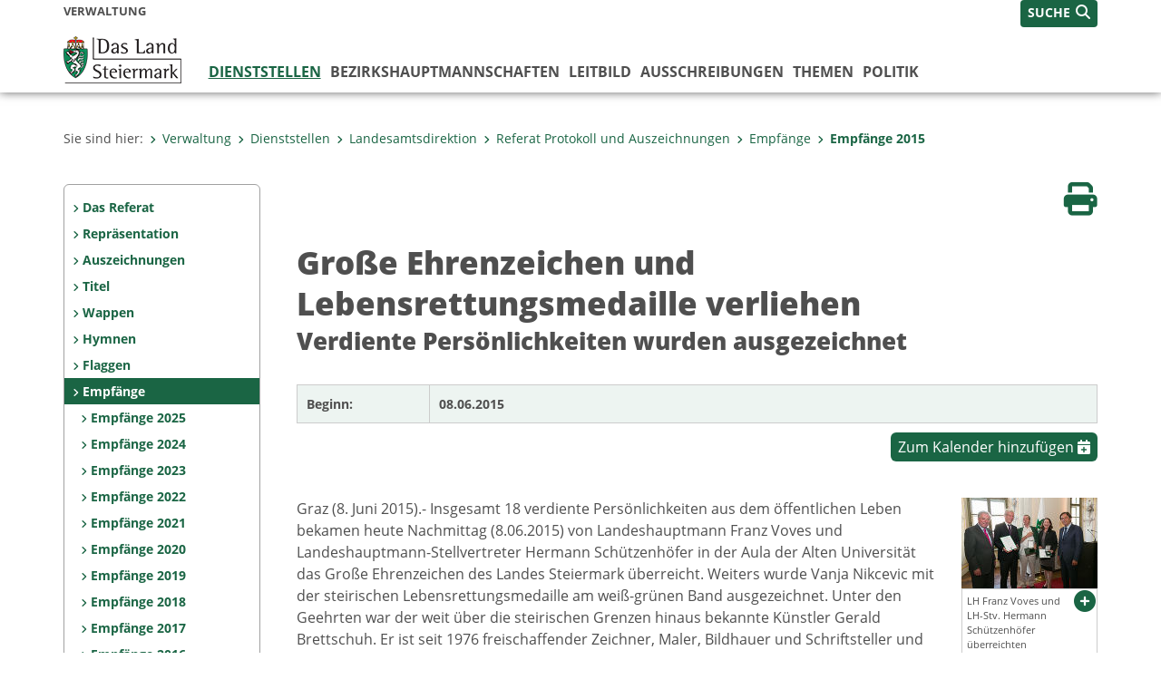

--- FILE ---
content_type: text/html;charset=UTF-8
request_url: https://www.verwaltung.steiermark.at/cms/beitrag/12285399/116057085/_1
body_size: 9995
content:
<!DOCTYPE html><html lang="de" class="spt">
<!-- icomedias Enterprise|CMS, content and information management by icomedias gmbh - http://icomedias.com/ -->
<head><meta http-equiv="Content-Type" content="text/html; charset=utf-8"><meta name="viewport" content="width=device-width, initial-scale=1"><title>Große Ehrenzeichen und Lebensrettungsmedaille verliehen - Verwaltung - Land Steiermark</title><meta name="description" content="Ehrenzeichen-Überreichung"><meta name="keywords" content="Große Ehrenzeichen, Verwaltung, Land Steiermark"><meta name="author" content="Verwaltung - Land Steiermark, Julia Schweighofer"><meta name="generator" content="ico-cms"><meta property="og:title" content="Große Ehrenzeichen und Lebensrettungsmedaille verliehen"><meta property="og:type" content="website"><meta property="og:url" content="https://www.verwaltung.steiermark.at/cms/beitrag/12285399/116057085/_1"><meta property="og:image" content="https://www.verwaltung.steiermark.at/cms/bilder/650455/80/150/100/838e8afd/Ja_Ehrenzeichen8Juni.jpg?as_is=J"><meta property="og:description" content="Ehrenzeichen-Überreichung"><meta property="og:site_name" content="Verwaltung - Land Steiermark"><meta property="og:locale" content="de_DE"><link href="/common/2020/fonts/opensans/css/opensans.css?v=20251211" rel="stylesheet"><link href="/common/2024/fonts/fontawesome/css/allfacss.minified.css?v=20251211" rel="stylesheet"><link href="/common/2024/css/allcss.minified.css?v=20251211" rel="stylesheet"><link href="/common/2020/css/jquery-ui.min.css?v=20251211" rel="stylesheet"><link href="/common/css/jquery-ui.structure.css?v=20251211" rel="stylesheet"><link href="/common/css/jquery-ui.theme.css?v=20251211" rel="stylesheet"><link href="/common/css/jquery.multiselect.css?v=20251211" rel="stylesheet"><link href="/common/2024/css/core-land.min.css?v=20251211" rel="stylesheet"><script>
    var _sitelang = 'DE';
    var _cmscontext = '116057085';
    var _cmsarticle = '12285399';
</script><script src="/common/2024/js/allscripts.minified.js?v=20251211"></script><script src="/common/2020/js/jquery-ui.min.js?v=20251211"></script><script src="/common/js/jsrender.js?v=20251211"></script><script src="/common/js/jquery.multiselect.js?v=20251211"></script><script src="/common/js/jquery.scrollTo.js?v=20251211"></script><script src="/common/2024/js/scripts.js?v=20251211"></script><script src="/common/js/scriptssharednewsportal.minified.js?v=20251211"></script><script type="text/javascript">(function() {
    var art_id = '12285399';

    var http = new XMLHttpRequest();
    var url = '/cms/article-counter.php/12285399';
    var params = 'art_id=' + art_id;
    http.open('POST', url, true);

    http.setRequestHeader('Content-type', 'application/x-www-form-urlencoded');
    http.send(params);
})();
</script><link href="/common/2024/img/favicon.ico" rel="shortcut icon"><link href="/common/2024/img/apple-icon-57x57.png" rel="apple-touch-icon" sizes="57x57"><link href="/common/2024/img/apple-icon-60x60.png" rel="apple-touch-icon" sizes="60x60"><link href="/common/2024/img/apple-icon-72x72.png" rel="apple-touch-icon" sizes="72x72"><link href="/common/2024/img/apple-icon-76x76.png" rel="apple-touch-icon" sizes="76x76"><link href="/common/2024/img/apple-icon-114x114.png" rel="apple-touch-icon" sizes="114x114"><link href="/common/2024/img/apple-icon-120x120.png" rel="apple-touch-icon" sizes="120x120"><link href="/common/2024/img/apple-icon-144x144.png" rel="apple-touch-icon" sizes="144x144"><link href="/common/2024/img/apple-icon-152x152.png" rel="apple-touch-icon" sizes="152x152"><link href="/common/2024/img/apple-icon-180x180.png" rel="apple-touch-icon" sizes="180x180"><link href="/common/2024/img/android-icon-192x192.png" rel="icon" type="image/png" sizes="192x192"><link href="/common/2024/img/favicon-32x32.png" rel="icon" type="image/png" sizes="32x32"><link href="/common/2024/img/favicon-96x96.png" rel="icon" type="image/png" sizes="96x96"><link href="/common/2024/img/favicon-16x16.png" rel="icon" type="image/png" sizes="16x16"><meta name="msapplication-TileColor" content="#ffffff"><meta name="msapplication-TileImage" content="/common/2024/img/ms-icon-144x144.png"><meta name="theme-color" content="#ffffff"></head><body class="page-beitrag server_74835125"><header class="land"><section id="accessible_statement" class="container-fluid d-print-none"><div class="row"><div class="col"><div class="heading">Navigation und Service</div><a accesskey="0" title="[Alt+0] Zum Inhalt" href="/cms/beitrag/12285399/116057085/_1#main-content" rel="nofollow">[Alt + 0] - Zum Inhalt</a><a accesskey="1" title="[Alt+1] Zur Startseite" href="/" target="_top" rel="nofollow">[Alt + 1] - Zur Startseite</a><a accesskey="2" title="[Alt+2] Zur Suche" href="/cms/beitrag/12285399/116057085/_1#top-search" rel="nofollow">[Alt + 2] - Zur Suche</a><a accesskey="3" title="[Alt+3] Zur Hautpnavigation" href="/cms/beitrag/12285399/116057085/_1#navbar-collapse-top" rel="nofollow">[Alt + 3] - Zur Hauptnavigation</a><a accesskey="4" title="[Alt+4] Zur Subnavigation" href="/cms/beitrag/12285399/116057085/_1#left-content" rel="nofollow">[Alt + 4] - Zur Subnavigation</a><a accesskey="5" title="[Alt+5] Kontakt" href="/cms/beitrag/12285399/116057085/_1#footer" rel="nofollow">[Alt + 5] - Kontakt</a></div></div></section><section class="container-fluid padding-md-device server-language-search-navbutton"><div class="container px-0"><div class="row g-0"><div class="col-6 server"><div class="servername">Verwaltung</div></div><div class="col-6 language-search-navbutton d-print-none"><div class="navbutton-wrapper d-lg-none"><button data-trigger="navbarNav" class="navbar-toggler" type="button" title="Menü einblenden"><i class="fa-solid fa-bars"></i></button></div><div class="search-wrapper"><a data-bs-toggle="offcanvas" href="#offcanvasSearch" role="button" aria-controls="offcanvasSearch" title="Suche"><span class="wording">SUCHE</span><span class="fa-solid fa-search"></span></a></div></div></div></div></section><section class="container px-0 padding-md-device logo-main-menu"><div class="row g-0"><div class="col-4 col-lg-2 logo"><figure><a href="/" target="_top" title="Link zur Startseite"><img src="/cms/bilder/977396/80/0/0/92a124d0/logo-land.png" alt="Link zur Startseite" title="Link zur Startseite" /></a></figure></div><div class="col-lg-10 main-menu d-print-none"><div class="row g-0"><div class="col-12"><nav id="navbarNav" class="navbar navbar-expand-lg nav-bg mobile-offcanvas" aria-label="Primary"><div class="container-fluid px-0"><div class="offcanvas-header"><h5 class="offcanvas-title d-inline"> </h5><span class="btn-close-menu float-end" title="Menü ausblenden"><i class="fa-solid fa-circle-xmark fa-2xl"></i></span></div><ul class="nav navbar-nav" id="menu-mainnav"><li class="active"><a href="/cms/ziel/74837418/DE/" title="Dienststellen" target="_top">Dienststellen</a><div class="d-lg-none"><ul class="nav navbar-nav nearest-top-nav"><li class="active"><a href="/cms/ziel/74835807/DE/" target="_top" title="Referat Protokoll und Auszeichnungen">Referat Protokoll und Auszeichnungen<span class="fas fa-angle-down icon-down d-none d-lg-block" aria-hidden="true"></span></a></li></ul></div><div class="d-lg-none"><div role="navigation" aria-label="Secondary"><ul class="nav flex-column left-menu"><li><a href="/cms/ziel/74836969/DE/" target="_top" title="Das Referat" class="nav-item no-nav-link px-2 py-1">Das Referat</a></li><li><a href="/cms/ziel/74837597/DE/" target="_top" title="Repräsentation" class="nav-item no-nav-link px-2 py-1">Repräsentation</a></li><li><a href="/cms/ziel/74835198/DE/" target="_top" title="Auszeichnungen" class="nav-item no-nav-link px-2 py-1">Auszeichnungen</a></li><li><a href="/cms/ziel/74838500/DE/" target="_top" title="Titel" class="nav-item no-nav-link px-2 py-1">Titel</a></li><li><a href="/cms/ziel/74837607/DE/" target="_top" title="Wappen" class="nav-item no-nav-link px-2 py-1">Wappen </a></li><li><a href="/cms/ziel/74837867/DE/" target="_top" title="Hymnen" class="nav-item no-nav-link px-2 py-1">Hymnen</a></li><li><a href="/cms/ziel/74837931/DE/" target="_top" title="Flaggen" class="nav-item no-nav-link px-2 py-1">Flaggen</a></li><li><a href="/cms/ziel/74838327/DE/" target="_top" title="Empfänge" class="nav-item no-nav-link px-2 py-1 active">Empfänge</a><ul><li><a href="/cms/ziel/182839858/DE/" target="_top" title="Empfänge 2025" class="nav-item no-nav-link px-2 py-1">Empfänge 2025</a></li><li><a href="/cms/ziel/178786064/DE/" target="_top" title="Empfänge 2024" class="nav-item no-nav-link px-2 py-1">Empfänge 2024</a></li><li><a href="/cms/ziel/173482054/DE/" target="_top" title="Empfänge 2023" class="nav-item no-nav-link px-2 py-1">Empfänge 2023</a></li><li><a href="/cms/ziel/168954097/DE/" target="_top" title="Empfänge 2022" class="nav-item no-nav-link px-2 py-1">Empfänge 2022</a></li><li><a href="/cms/ziel/164189309/DE/" target="_top" title="Empfänge 2021" class="nav-item no-nav-link px-2 py-1">Empfänge 2021</a></li><li><a href="/cms/ziel/159544426/DE/" target="_top" title="Empfänge 2020" class="nav-item no-nav-link px-2 py-1">Empfänge 2020</a></li><li><a href="/cms/ziel/149389883/DE/" target="_top" title="Empfänge 2019" class="nav-item no-nav-link px-2 py-1">Empfänge 2019</a></li><li><a href="/cms/ziel/142753814/DE/" target="_top" title="Empfänge 2018" class="nav-item no-nav-link px-2 py-1">Empfänge 2018</a></li><li><a href="/cms/ziel/135321201/DE/" target="_top" title="Empfänge 2017" class="nav-item no-nav-link px-2 py-1">Empfänge 2017</a></li><li><a href="/cms/ziel/127087760/DE/" target="_top" title="Empfänge 2016" class="nav-item no-nav-link px-2 py-1">Empfänge 2016</a></li><li><a href="/cms/ziel/116057085/DE/" target="_top" title="Empfänge 2015" class="nav-item no-nav-link px-2 py-1 active">Empfänge 2015</a></li><li><a href="/cms/ziel/105106389/DE/" target="_top" title="Empfänge 2014" class="nav-item no-nav-link px-2 py-1">Empfänge 2014</a></li><li><a href="/cms/ziel/97706802/DE/" target="_top" title="Empfänge 2013" class="nav-item no-nav-link px-2 py-1">Empfänge 2013</a></li><li><a href="/cms/ziel/74835578/DE/" target="_top" title="Empfänge 2012" class="nav-item no-nav-link px-2 py-1">Empfänge 2012</a></li><li><a href="/cms/ziel/74835433/DE/" target="_top" title="Empfänge 2011" class="nav-item no-nav-link px-2 py-1">Empfänge 2011</a></li><li><a href="/cms/ziel/74836012/DE/" target="_top" title="Empfänge 2010" class="nav-item no-nav-link px-2 py-1">Empfänge 2010</a></li><li><a href="/cms/ziel/74837395/DE/" target="_top" title="Empfänge 2009" class="nav-item no-nav-link px-2 py-1">Empfänge 2009</a></li><li><a href="/cms/ziel/74837680/DE/" target="_top" title="Empfänge 2008" class="nav-item no-nav-link px-2 py-1">Empfänge 2008</a></li><li><a href="/cms/ziel/74837184/DE/" target="_top" title="Empfänge 2007" class="nav-item no-nav-link px-2 py-1">Empfänge 2007</a></li><li><a href="/cms/ziel/74838276/DE/" target="_top" title="Empfänge 2006" class="nav-item no-nav-link px-2 py-1">Empfänge 2006</a></li><li><a href="/cms/ziel/74836877/DE/" target="_top" title="Empfänge 2005" class="nav-item no-nav-link px-2 py-1">Empfänge 2005</a></li><li><a href="/cms/ziel/74837588/DE/" target="_top" title="Empfänge 2004" class="nav-item no-nav-link px-2 py-1">Empfänge 2004</a></li></ul></li><li><a href="/cms/ziel/74835126/DE/" target="_top" title="Literatur + Links" class="nav-item no-nav-link px-2 py-1">Literatur + Links</a></li></ul></div></div><div class="flyout-outer container px-0 d-none d-lg-block"><ul class="flyout row"><li class="col-md-3"><a href="/cms/ziel/74965737/DE/" title="Landesamtsdirektion" target="_top"><span class="fa-solid fa-angle-right icon-right arrow-styling" aria-hidden="true"></span>Landesamtsdirektion</a></li><li class="col-md-3"><a href="/cms/ziel/74966160/DE/" title="A1 Organisation und Informationstechnik" target="_top"><span class="fa-solid fa-angle-right icon-right arrow-styling" aria-hidden="true"></span>A1 Organisation und Informationstechnik</a></li><li class="col-md-3"><a href="/cms/ziel/74966208/DE/" title="A2 Zentrale Dienste" target="_top"><span class="fa-solid fa-angle-right icon-right arrow-styling" aria-hidden="true"></span>A2 Zentrale Dienste</a></li><li class="col-md-3"><a href="/cms/ziel/74966259/DE/" title="A3 Verfassung und Inneres" target="_top"><span class="fa-solid fa-angle-right icon-right arrow-styling" aria-hidden="true"></span>A3 Verfassung und Inneres</a></li><li class="clearfix w-100 d-none d-lg-block pd-0"><li class="col-md-3"><a href="/cms/ziel/74835247/DE/" title="A4 Finanzen" target="_top"><span class="fa-solid fa-angle-right icon-right arrow-styling" aria-hidden="true"></span>A4 Finanzen</a></li><li class="col-md-3"><a href="/cms/ziel/74837423/DE/" title="A5 Personal" target="_top"><span class="fa-solid fa-angle-right icon-right arrow-styling" aria-hidden="true"></span>A5  Personal</a></li><li class="col-md-3"><a href="/cms/ziel/74966578/DE/" title="A6 Bildung und Gesellschaft" target="_top"><span class="fa-solid fa-angle-right icon-right arrow-styling" aria-hidden="true"></span>A6 Bildung und Gesellschaft</a></li><li class="col-md-3"><a href="/cms/ziel/121297820/DE/" title="A7 Gemeinden, Wahlen und ländlicher Wegebau" target="_top"><span class="fa-solid fa-angle-right icon-right arrow-styling" aria-hidden="true"></span>A7 Gemeinden, Wahlen und ländlicher Wegebau</a></li><li class="clearfix w-100 d-none d-lg-block pd-0"><li class="col-md-3"><a href="/cms/ziel/74837975/DE/" title="A8 Gesundheit und Pflege" target="_top"><span class="fa-solid fa-angle-right icon-right arrow-styling" aria-hidden="true"></span>A8 Gesundheit und Pflege </a></li><li class="col-md-3"><a href="/cms/ziel/74966926/DE/" title="A9 Kultur, Europa, Sport" target="_top"><span class="fa-solid fa-angle-right icon-right arrow-styling" aria-hidden="true"></span>A9 Kultur, Europa, Sport</a></li><li class="col-md-3"><a href="/cms/ziel/74838178/DE/" title="A10 Land- und Forstwirtschaft" target="_top"><span class="fa-solid fa-angle-right icon-right arrow-styling" aria-hidden="true"></span>A10 Land- und Forstwirtschaft</a></li><li class="col-md-3"><a href="/cms/ziel/74835893/DE/" title="A11 Soziales, Arbeit und Integration" target="_top"><span class="fa-solid fa-angle-right icon-right arrow-styling" aria-hidden="true"></span>A11 Soziales, Arbeit und Integration</a></li><li class="clearfix w-100 d-none d-lg-block pd-0"><li class="col-md-3"><a href="/cms/ziel/74835381/DE/" title="A12 Wirtschaft, Tourismus, Wissenschaft und Forschung" target="_top"><span class="fa-solid fa-angle-right icon-right arrow-styling" aria-hidden="true"></span>A12 Wirtschaft, Tourismus, Wissenschaft und Forschung</a></li><li class="col-md-3"><a href="/cms/ziel/74834965/DE/" title="A13 Umwelt und Raumordnung" target="_top"><span class="fa-solid fa-angle-right icon-right arrow-styling" aria-hidden="true"></span>A13 Umwelt und Raumordnung</a></li><li class="col-md-3"><a href="/cms/ziel/74836586/DE/" title="A14 Wasserwirtschaft, Ressourcen und Nachhaltigkeit" target="_top"><span class="fa-solid fa-angle-right icon-right arrow-styling" aria-hidden="true"></span>A14 Wasserwirtschaft, Ressourcen und Nachhaltigkeit</a></li><li class="col-md-3"><a href="/cms/ziel/74967208/DE/" title="A15 Energie, Wohnbau, Technik" target="_top"><span class="fa-solid fa-angle-right icon-right arrow-styling" aria-hidden="true"></span>A15 Energie, Wohnbau, Technik</a></li><li class="clearfix w-100 d-none d-lg-block pd-0"><li class="col-md-3"><a href="/cms/ziel/74967336/DE/" title="A16 Verkehr und Landeshochbau" target="_top"><span class="fa-solid fa-angle-right icon-right arrow-styling" aria-hidden="true"></span>A16 Verkehr und Landeshochbau</a></li><li class="col-md-3"><a href="/cms/ziel/74837988/DE/" title="A17 Landes- und Regionalentwicklung" target="_top"><span class="fa-solid fa-angle-right icon-right arrow-styling" aria-hidden="true"></span>A17 Landes- und Regionalentwicklung</a></li><li class="col-md-3"><a href="/cms/ziel/74835326/DE/" title="Agrarbezirksbehörde für Steiermark" target="_top"><span class="fa-solid fa-angle-right icon-right arrow-styling" aria-hidden="true"></span>Agrarbezirksbehörde für Steiermark</a></li><li class="col-md-3"><a href="/cms/ziel/74836494/DE/" title="Baubezirksleitungen" target="_blank"><span class="fa-solid fa-angle-right icon-right arrow-styling" aria-hidden="true"></span>Baubezirksleitungen</a></li><li class="clearfix w-100 d-none d-lg-block pd-0"></ul></div></li><li class=""><a href="/cms/ziel/106195/DE" title="Bezirks&shy;hauptmannschaften" target="_blank">Bezirks&shy;hauptmannschaften</a><div class="flyout-outer container px-0 d-none d-lg-block"><ul class="flyout row"><li class="col-md-3"><a href="http://www.bh-bruck-muerzzuschlag.steiermark.at" title="BH Bruck-Mürzzuschlag" target="_blank"><span class="fa-solid fa-angle-right icon-right arrow-styling" aria-hidden="true"></span>BH Bruck-Mürzzuschlag</a></li><li class="col-md-3"><a href="http://www.bh-deutschlandsberg.steiermark.at" title="BH Deutschlandsberg" target="_blank"><span class="fa-solid fa-angle-right icon-right arrow-styling" aria-hidden="true"></span>BH Deutschlandsberg</a></li><li class="col-md-3"><a href="http://www.bh-grazumgebung.steiermark.at" title="BH Graz Umgebung" target="_blank"><span class="fa-solid fa-angle-right icon-right arrow-styling" aria-hidden="true"></span>BH Graz Umgebung</a></li><li class="col-md-3"><a href="http://www.bh-hartberg-fuerstenfeld.steiermark.at" title="BH Hartberg-Fürstenfeld" target="_blank"><span class="fa-solid fa-angle-right icon-right arrow-styling" aria-hidden="true"></span>BH Hartberg-Fürstenfeld</a></li><li class="clearfix w-100 d-none d-lg-block pd-0"><li class="col-md-3"><a href="http://www.bh-leibnitz.steiermark.at" title="BH Leibnitz" target="_blank"><span class="fa-solid fa-angle-right icon-right arrow-styling" aria-hidden="true"></span>BH Leibnitz</a></li><li class="col-md-3"><a href="http://www.bh-leoben.steiermark.at" title="BH Leoben" target="_blank"><span class="fa-solid fa-angle-right icon-right arrow-styling" aria-hidden="true"></span>BH Leoben</a></li><li class="col-md-3"><a href="http://www.bh-liezen.steiermark.at" title="BH Liezen" target="_blank"><span class="fa-solid fa-angle-right icon-right arrow-styling" aria-hidden="true"></span>BH Liezen</a></li><li class="col-md-3"><a href="http://www.bh-murau.steiermark.at" title="BH Murau" target="_blank"><span class="fa-solid fa-angle-right icon-right arrow-styling" aria-hidden="true"></span>BH Murau</a></li><li class="clearfix w-100 d-none d-lg-block pd-0"><li class="col-md-3"><a href="http://www.bh-murtal.steiermark.at" title="BH Murtal" target="_blank"><span class="fa-solid fa-angle-right icon-right arrow-styling" aria-hidden="true"></span>BH Murtal</a></li><li class="col-md-3"><a href="http://www.bh-suedoststeiermark.steiermark.at/" title="BH Südoststeiermark" target="_blank"><span class="fa-solid fa-angle-right icon-right arrow-styling" aria-hidden="true"></span>BH Südoststeiermark</a></li><li class="col-md-3"><a href="http://www.bh-voitsberg.steiermark.at/" title="BH Voitsberg" target="_blank"><span class="fa-solid fa-angle-right icon-right arrow-styling" aria-hidden="true"></span>BH Voitsberg</a></li><li class="col-md-3"><a href="http://www.bh-weiz.steiermark.at/" title="BH Weiz" target="_blank"><span class="fa-solid fa-angle-right icon-right arrow-styling" aria-hidden="true"></span>BH Weiz</a></li><li class="clearfix w-100 d-none d-lg-block pd-0"></ul></div></li><li class=""><a href="/cms/ziel/149455349" title="Leitbild" target="_top">Leitbild</a></li><li class=""><a href="/cms/ziel/74836847/DE/" title="Ausschreibungen" target="_top">Ausschreibungen</a><div class="flyout-outer container px-0 d-none d-lg-block"><ul class="flyout row"><li class="col-md-3"><a href="/cms/ziel/74835866/DE/" title="Liegenschaften" target="_top"><span class="fa-solid fa-angle-right icon-right arrow-styling" aria-hidden="true"></span>Liegenschaften</a></li><li class="col-md-3"><a href="https://steiermark.vergabeportal.at/List" title="Bau-, Dienstleistungs- und Lieferaufträge" target="_blank"><span class="fa-solid fa-angle-right icon-right arrow-styling" aria-hidden="true"></span>Bau-, Dienstleistungs- und Lieferaufträge</a></li><li class="col-md-3"><a href="/cms/ziel/145195449/DE/" title="Jobportal" target="_top"><span class="fa-solid fa-angle-right icon-right arrow-styling" aria-hidden="true"></span>Jobportal</a></li><li class="col-md-3"><a href="/cms/ziel/74837373/DE" title="Lehre beim Land Steiermark" target="_top"><span class="fa-solid fa-angle-right icon-right arrow-styling" aria-hidden="true"></span>Lehre beim Land Steiermark</a></li><li class="clearfix w-100 d-none d-lg-block pd-0"><li class="col-md-3"><a href="/cms/ziel/130756276/DE/" title="Versteigerung von Fahrzeugen und Geräten." target="_top"><span class="fa-solid fa-angle-right icon-right arrow-styling" aria-hidden="true"></span>Versteigerung von Fahrzeugen und Geräten.</a></li></ul></div></li><li class=""><a href="/cms/ziel/127437175/DE/" title="Themen" target="_top">Themen</a><div class="flyout-outer container px-0 d-none d-lg-block"><ul class="flyout row"><li class="col-md-3"><a href="http://www.verwaltung.steiermark.at/cms/ziel/127185701/DE?c=50184685,113383975,74835125-;61544042,50184685,113383975;110548771-,61542814-,61542816-,61542956-,61542958-,93488751-,93488823-,93488839-,61542780-,61542790-,50184685,113383975&amp;limit=J" title="Bauen / Wohnen / Energie" target="_top"><span class="fa-solid fa-angle-right icon-right arrow-styling" aria-hidden="true"></span>Bauen / Wohnen / Energie</a></li><li class="col-md-3"><a href="http://www.verwaltung.steiermark.at/cms/ziel/127228182/DE?c=95674496,74838129,74835677,44834960,29287316,74835125-;61544042,95674496,74838129,74835677,44834960,29287316;61542568-,110548955-,95674496,74838129,74835677,44834960,29287316&amp;limit=J" title="Bildung / Kultur" target="_top"><span class="fa-solid fa-angle-right icon-right arrow-styling" aria-hidden="true"></span>Bildung / Kultur</a></li><li class="col-md-3"><a href="http://www.verwaltung.steiermark.at/cms/ziel/127228206/DE?c=74835125-;61544042;61544042;61543014-,61542738-,61542780-,61542926-,61543060-,51542604-&amp;limit=J" title="Dokumente / Ausweise" target="_top"><span class="fa-solid fa-angle-right icon-right arrow-styling" aria-hidden="true"></span>Dokumente / Ausweise</a></li><li class="col-md-3"><a href="http://www.verwaltung.steiermark.at/cms/ziel/127228374/DE?c=42352729,2950601,105820764,64043883,74835125-;61544042,42352729,2950601,105820764,64043883;61542570-,42352729,2950601,105820764,64043883&amp;limit=J" title="Europa / International" target="_top"><span class="fa-solid fa-angle-right icon-right arrow-styling" aria-hidden="true"></span>Europa / International</a></li><li class="clearfix w-100 d-none d-lg-block pd-0"><li class="col-md-3"><a href="http://www.verwaltung.steiermark.at/cms/ziel/127228230/DE?c=74835125-;61544042;61544042;61542680-,%2067876805-,61542682-,61542716-,61542922-,61542964-,61542966-,61543032-,93488663-,93488759&amp;limit=J" title="Familie / Generationen" target="_top"><span class="fa-solid fa-angle-right icon-right arrow-styling" aria-hidden="true"></span>Familie / Generationen</a></li><li class="col-md-3"><a href="http://www.verwaltung.steiermark.at/cms/ziel/127228254/DE?c=26283983,19512589,31718246,74835125-;61544042,26283983,19512589,31718246;61542566-,61542574-,93488763-,93488733-,26283983,19512589,31718246&amp;limit=J" title="Verkehr / Freizeit" target="_top"><span class="fa-solid fa-angle-right icon-right arrow-styling" aria-hidden="true"></span>Verkehr / Freizeit</a></li><li class="col-md-3"><a href="http://www.verwaltung.steiermark.at/cms/ziel/127228278/DE?c=72561133,72663384,518350,72563015,72561339,72574865,72563038,74835125-;61544042,72561133,72663384,518350,72563015,72561339,72574865,72563038;61542636-,61542638,61542674-,61542676-,61542918-,61542980-,61543042-,72563015,72561339,72574865,518350,72561133,72663384,72563038&amp;limit=J" title="Gesundheit / Pflege" target="_top"><span class="fa-solid fa-angle-right icon-right arrow-styling" aria-hidden="true"></span>Gesundheit / Pflege</a></li><li class="col-md-3"><a href="http://www.verwaltung.steiermark.at/cms/ziel/127228302/DE?c=110124715,100807490,74835125-;61544042,110124715,100807490;61542840-,61542766-,61542580-,61542584-,61542816-,110124715,100807490&amp;limit=J" title="Landwirtschaft / Umwelt / Klima" target="_top"><span class="fa-solid fa-angle-right icon-right arrow-styling" aria-hidden="true"></span>Landwirtschaft / Umwelt / Klima</a></li><li class="clearfix w-100 d-none d-lg-block pd-0"><li class="col-md-3"><a href="http://www.verwaltung.steiermark.at/cms/ziel/127228326/DE?c=75852295,75773739,74835125-;61544042,75852295,75773739;61542844-,61543064-,61542572-,61542598-,61542786-,61542788-,75852295,75773739&amp;limit=J" title="Aufenthalt / Sicherheit" target="_top"><span class="fa-solid fa-angle-right icon-right arrow-styling" aria-hidden="true"></span>Aufenthalt / Sicherheit</a></li><li class="col-md-3"><a href="http://www.verwaltung.steiermark.at/cms/ziel/127228350/DE?c=108535217,74837294,74834907,74835125-;61544042,108535217,74837294,74834907;93488753-,61542944-,61542946-,61542948-,110548853-,110548895,%20108535217,74837294,74834907&amp;limit=J" title="Menschen mit Behinderung" target="_top"><span class="fa-solid fa-angle-right icon-right arrow-styling" aria-hidden="true"></span>Menschen mit Behinderung</a></li><li class="col-md-3"><a href="http://www.verwaltung.steiermark.at/cms/ziel/127228398/DE?c=5361,74835125-;61544042,5361;61544042,5361;61542718-,61542908-,93488661-,93488767-,5361&amp;limit=J" title="Soziales und Notfälle" target="_top"><span class="fa-solid fa-angle-right icon-right arrow-styling" aria-hidden="true"></span>Soziales und Notfälle</a></li><li class="col-md-3"><a href="http://www.verwaltung.steiermark.at/cms/ziel/127228422/DE?c=74835125-;61544042;61544042;110549617-,110549665-,110549705-,110549713-,61542794-,61542796-,61542798-,61543058-&amp;limit=J" title="Wirtschaft / Tourismus" target="_top"><span class="fa-solid fa-angle-right icon-right arrow-styling" aria-hidden="true"></span>Wirtschaft / Tourismus</a></li><li class="clearfix w-100 d-none d-lg-block pd-0"></ul></div></li><li class=""><a href="/cms/ziel/63200/" title="Politik" target="_blank">Politik</a><div class="flyout-outer container px-0 d-none d-lg-block"><ul class="flyout row"><li class="col-md-3"><a href="/cms/ziel/2315/" title="Landesregierung" target="_blank"><span class="fa-solid fa-angle-right icon-right arrow-styling" aria-hidden="true"></span>Landesregierung</a></li><li class="col-md-3"><a href="http://www.landtag.steiermark.at/" title="Landtag" target="_blank"><span class="fa-solid fa-angle-right icon-right arrow-styling" aria-hidden="true"></span>Landtag</a></li></ul></div></li></ul></div></nav></div></div></div></div></section></header><main class="maincontent container-fluid px-0" id="main-content"><div class="container px-0 padding-md-device"><div class="row g-0"><div class="col-12" id="path"><ol class="breadcrumb d-print-none"><li>Sie sind hier:</li><li><a href="/" target="_top" title="Verwaltung"><span class="fa-solid fa-angle-right icon-right arrow-styling" aria-hidden="true"></span>Verwaltung</a></li><li><a href="/cms/ziel/74837418/DE/" target="_top" title="Dienststellen"><span class="fa-solid fa-angle-right icon-right arrow-styling" aria-hidden="true"></span>Dienststellen</a></li><li><a href="/cms/ziel/74965737/DE/" target="_top" title="Landesamtsdirektion"><span class="fa-solid fa-angle-right icon-right arrow-styling" aria-hidden="true"></span>Landesamtsdirektion</a></li><li><a href="/cms/ziel/74835807/DE/" target="_top" title="Referat Protokoll und Auszeichnungen"><span class="fa-solid fa-angle-right icon-right arrow-styling" aria-hidden="true"></span>Referat Protokoll und Auszeichnungen</a></li><li><a href="/cms/ziel/74838327/DE/" target="_top" title="Empfänge"><span class="fa-solid fa-angle-right icon-right arrow-styling" aria-hidden="true"></span>Empfänge</a></li><li class="active"><a href="/cms/ziel/116057085/DE/" target="_top" title="Empfänge 2015"><span class="fa-solid fa-angle-right icon-right arrow-styling" aria-hidden="true"></span>Empfänge 2015</a></li></ol></div><div class="col-lg-2 wide d-none d-lg-block d-print-none" id="left-content"><div role="navigation" aria-label="Secondary"><ul class="nav flex-column left-menu"><li><a href="/cms/ziel/74836969/DE/" target="_top" title="Das Referat" class="nav-item no-nav-link px-2 py-1">Das Referat</a></li><li><a href="/cms/ziel/74837597/DE/" target="_top" title="Repräsentation" class="nav-item no-nav-link px-2 py-1">Repräsentation</a></li><li><a href="/cms/ziel/74835198/DE/" target="_top" title="Auszeichnungen" class="nav-item no-nav-link px-2 py-1">Auszeichnungen</a></li><li><a href="/cms/ziel/74838500/DE/" target="_top" title="Titel" class="nav-item no-nav-link px-2 py-1">Titel</a></li><li><a href="/cms/ziel/74837607/DE/" target="_top" title="Wappen" class="nav-item no-nav-link px-2 py-1">Wappen </a></li><li><a href="/cms/ziel/74837867/DE/" target="_top" title="Hymnen" class="nav-item no-nav-link px-2 py-1">Hymnen</a></li><li><a href="/cms/ziel/74837931/DE/" target="_top" title="Flaggen" class="nav-item no-nav-link px-2 py-1">Flaggen</a></li><li><a href="/cms/ziel/74838327/DE/" target="_top" title="Empfänge" class="nav-item no-nav-link px-2 py-1 active">Empfänge</a><ul><li><a href="/cms/ziel/182839858/DE/" target="_top" title="Empfänge 2025" class="nav-item no-nav-link px-2 py-1">Empfänge 2025</a></li><li><a href="/cms/ziel/178786064/DE/" target="_top" title="Empfänge 2024" class="nav-item no-nav-link px-2 py-1">Empfänge 2024</a></li><li><a href="/cms/ziel/173482054/DE/" target="_top" title="Empfänge 2023" class="nav-item no-nav-link px-2 py-1">Empfänge 2023</a></li><li><a href="/cms/ziel/168954097/DE/" target="_top" title="Empfänge 2022" class="nav-item no-nav-link px-2 py-1">Empfänge 2022</a></li><li><a href="/cms/ziel/164189309/DE/" target="_top" title="Empfänge 2021" class="nav-item no-nav-link px-2 py-1">Empfänge 2021</a></li><li><a href="/cms/ziel/159544426/DE/" target="_top" title="Empfänge 2020" class="nav-item no-nav-link px-2 py-1">Empfänge 2020</a></li><li><a href="/cms/ziel/149389883/DE/" target="_top" title="Empfänge 2019" class="nav-item no-nav-link px-2 py-1">Empfänge 2019</a></li><li><a href="/cms/ziel/142753814/DE/" target="_top" title="Empfänge 2018" class="nav-item no-nav-link px-2 py-1">Empfänge 2018</a></li><li><a href="/cms/ziel/135321201/DE/" target="_top" title="Empfänge 2017" class="nav-item no-nav-link px-2 py-1">Empfänge 2017</a></li><li><a href="/cms/ziel/127087760/DE/" target="_top" title="Empfänge 2016" class="nav-item no-nav-link px-2 py-1">Empfänge 2016</a></li><li><a href="/cms/ziel/116057085/DE/" target="_top" title="Empfänge 2015" class="nav-item no-nav-link px-2 py-1 active">Empfänge 2015</a></li><li><a href="/cms/ziel/105106389/DE/" target="_top" title="Empfänge 2014" class="nav-item no-nav-link px-2 py-1">Empfänge 2014</a></li><li><a href="/cms/ziel/97706802/DE/" target="_top" title="Empfänge 2013" class="nav-item no-nav-link px-2 py-1">Empfänge 2013</a></li><li><a href="/cms/ziel/74835578/DE/" target="_top" title="Empfänge 2012" class="nav-item no-nav-link px-2 py-1">Empfänge 2012</a></li><li><a href="/cms/ziel/74835433/DE/" target="_top" title="Empfänge 2011" class="nav-item no-nav-link px-2 py-1">Empfänge 2011</a></li><li><a href="/cms/ziel/74836012/DE/" target="_top" title="Empfänge 2010" class="nav-item no-nav-link px-2 py-1">Empfänge 2010</a></li><li><a href="/cms/ziel/74837395/DE/" target="_top" title="Empfänge 2009" class="nav-item no-nav-link px-2 py-1">Empfänge 2009</a></li><li><a href="/cms/ziel/74837680/DE/" target="_top" title="Empfänge 2008" class="nav-item no-nav-link px-2 py-1">Empfänge 2008</a></li><li><a href="/cms/ziel/74837184/DE/" target="_top" title="Empfänge 2007" class="nav-item no-nav-link px-2 py-1">Empfänge 2007</a></li><li><a href="/cms/ziel/74838276/DE/" target="_top" title="Empfänge 2006" class="nav-item no-nav-link px-2 py-1">Empfänge 2006</a></li><li><a href="/cms/ziel/74836877/DE/" target="_top" title="Empfänge 2005" class="nav-item no-nav-link px-2 py-1">Empfänge 2005</a></li><li><a href="/cms/ziel/74837588/DE/" target="_top" title="Empfänge 2004" class="nav-item no-nav-link px-2 py-1">Empfänge 2004</a></li></ul></li><li><a href="/cms/ziel/74835126/DE/" target="_top" title="Literatur + Links" class="nav-item no-nav-link px-2 py-1">Literatur + Links</a></li></ul></div></div><div class="col-lg-10 slim print-fullwidth right-offcanvas" id="middle-content"><article class="cms-beitrag"><div class="row g-0 clearfix d-print-none"><section class="col-6 button-vorlesen"><ul class="vorlesen-wrapper"><li><a href="#" title="Seite vorlesen" class="vorlesen-button"><span class="sr-only">Seite vorlesen</span><span class="fa-solid fa-volume fa-2xl" title="Seite vorlesen"></span><div class="wording">Vorlesen</div></a></li></ul><div id="readspeaker_button" class="rs_skip rsbtn rs_preserve rsbtn_customized"><a rel="nofollow" class="rsbtn_play" accesskey="L" title="Text vorlesen" href="//app-eu.readspeaker.com/cgi-bin/rsent?customerid=10245&amp;lang=de_de&amp;readclass=vorlesen&amp;url=https://www.verwaltung.steiermark.at/cms/beitrag/12285399/116057085/_1"><span class="rsbtn_left rsimg rspart"><span class="rsbtn_text"><span>Vorlesen</span></span></span><span class="rsbtn_right rsimg rsplay rspart"></span></a></div></section><section class="col-6 buttons-social"><ul class="social clearfix"><li><a href="javascript:window.print();" title="Seite drucken"><span class="sr-only">Seite drucken</span><span class="fa fa-print icons fa-2xl"></span><div class="wording">Drucken</div></a></li></ul><div class="modal fade" id="feedback-dialog" data-root="2024" tabindex="-1" role="dialog" aria-hidden="true" data-articleid="12285399" data-contextid="116057085"><div class="modal-dialog" role="document"><div class="modal-content"><div class="modal-header"><h5 class="modal-title" id="feedbackModalLabel">Feedback verschicken</h5><button type="button" class="btn-close fa-solid fa-circle-xmark fa-2xl" data-bs-dismiss="modal" aria-label="Close" title="Schließen"></button></div><div class="modal-body cms-dialog-placeholder"></div><div class="modal-footer"><button type="button" class="btn btn-primary submit" title="Verschicken">Verschicken</button></div></div></div></div></section></div><header class="vorlesen"><h1>Große Ehrenzeichen und Lebensrettungsmedaille verliehen</h1><h2>Verdiente Persönlichkeiten wurden ausgezeichnet</h2></header><div class="row g-0 vorlesen termin-wrapper"><section class="col-12 col-md-2 termin-left bg-green"><strong>Beginn:</strong></section><section class="col-12 col-md-10 termin-right bg-green"><strong>08.06.2015</strong></section><section class="col-12 termin-divider"></section></div><div class="row g-0 vcal justify-content-end"><section class="col-12 text-right d-print-none"><button name="vcal" value="Zum Kalender hinzufügen" onclick="location.href='/cms/beitrag/12285399/116057085/_1?cms_vcal=J'">Zum Kalender hinzufügen <span class="fa fa-calendar-plus"></span></button></section></div><div class="txtblock-wrapper vorlesen clearfix"><a id="tb1" class="hide_txt_anchor"></a><div class="txtblock-content standard clearfix"><div class="figure-wrapper rechts"><figure><img src="/cms/bilder/650455/80/150/100/838e8afd/Ja_Ehrenzeichen8Juni.jpg" alt="" class="img-txtblock rs_skip"><figcaption class="figcaption-resize with-popup"><a href="/cms/bilder/650455/80/150/100/838e8afd/Ja_Ehrenzeichen8Juni.jpg?W=900" title="LH Franz Voves und LH-Stv. Hermann Schützenhöfer überreichten gemeinsam die Ehrenzeichen an Gerhard Fabisch, Gerald Brettschuh und Kathryn List. © Fotos: steiermark.at/Frankl; bei Quellenangabe honorarfrei" class="fa-solid fa-circle-plus link-popup d-print-none rs_skip" data-gallery="" data-description="/cms/bilder/650455/80/150/100/838e8afd/Ja_Ehrenzeichen8Juni.jpg?as_is=J&amp;download=J" data-bildtext="" aria-label="Bildvergrößerung: LH Franz Voves und LH-Stv. Hermann Schützenhöfer überreichten gemeinsam die Ehrenzeichen an Gerhard Fabisch, Gerald Brettschuh und Kathryn List." role="button" rel="nofollow"></a>LH Franz Voves und LH-Stv. Hermann Schützenhöfer überreichten gemeinsam die Ehrenzeichen an Gerhard Fabisch, Gerald Brettschuh und Kathryn List.<em class="copyright">© Fotos: steiermark.at/Frankl; bei Quellenangabe honorarfrei</em></figcaption></figure><figure><img src="/cms/bilder/650456/80/150/100/973ec93e/Ja_Lebensrettungsmedaille8Juni.jpg" alt="" class="img-txtblock rs_skip"><figcaption class="figcaption-resize with-popup"><a href="/cms/bilder/650456/80/150/100/973ec93e/Ja_Lebensrettungsmedaille8Juni.jpg?W=900" title="LH Franz Voves und LH-Stv. Hermann Schützenhöfer überreichten an Vanja Nikcevic die Lebensrettungsmedaille am weiß-grünen Band. © Fotos: steiermark.at/Frankl; bei Quellenangabe honorarfrei" class="fa-solid fa-circle-plus link-popup d-print-none rs_skip" data-gallery="" data-description="/cms/bilder/650456/80/150/100/973ec93e/Ja_Lebensrettungsmedaille8Juni.jpg?as_is=J&amp;download=J" data-bildtext="" aria-label="Bildvergrößerung: LH Franz Voves und LH-Stv. Hermann Schützenhöfer überreichten an Vanja Nikcevic die Lebensrettungsmedaille am weiß-grünen Band." role="button" rel="nofollow"></a>LH Franz Voves und LH-Stv. Hermann Schützenhöfer überreichten an Vanja Nikcevic die Lebensrettungsmedaille am weiß-grünen Band.<em class="copyright">© Fotos: steiermark.at/Frankl; bei Quellenangabe honorarfrei</em></figcaption></figure></div><p>
Graz (8. Juni 2015).- Insgesamt 18 verdiente Pers&ouml;nlichkeiten aus dem &ouml;ffentlichen Leben bekamen heute Nachmittag (8.06.2015) von Landeshauptmann Franz Voves und Landeshauptmann-Stellvertreter Hermann Sch&uuml;tzenh&ouml;fer in der Aula der Alten Universit&auml;t das Gro&szlig;e Ehrenzeichen des Landes Steiermark &uuml;berreicht. Weiters wurde Vanja Nikcevic mit der steirischen Lebensrettungsmedaille am wei&szlig;-gr&uuml;nen Band ausgezeichnet. Unter den Geehrten war der weit &uuml;ber die steirischen Grenzen hinaus bekannte K&uuml;nstler Gerald Brettschuh. Er ist seit 1976 freischaffender Zeichner, Maler, Bildhauer und Schriftsteller und leistet einen unverwechselbaren Beitrag zur Entwicklung der zeitgen&ouml;ssischen Kunstszene in der Steiermark und in &Ouml;sterreich. Weiters wurde Gerhard Fabisch geehrt, der seit 2004 Honorarkonsul f&uuml;r Schweden ist. 2013 wurde er von K&ouml;nig Carl XVI. Gustav von Schweden f&uuml;r seine Verdienste, welche die kulturellen und wirtschaftlichen Beziehungen zwischen &Ouml;sterreich und Schweden festigen, zum Ritter erster Klasse des k&ouml;niglichen Nordsternordens ernannt. Auch die Pr&auml;sidentin von AIMS in Graz, Kathryn List, wurde f&uuml;r ihr Wirken geehrt. Sie macht es m&ouml;glich, junge K&uuml;nstlerinnen und K&uuml;nstler zu f&ouml;rdern, und es gelingt ihr durch ihre weltweiten Kontakte, T&uuml;ren f&uuml;r sie zu &ouml;ffnen. Das American Institute of Musical Studies (AIMS) in Graz ist eine der &auml;ltesten und erfolgreichsten Sommerakademien der Welt. 
</p>
<p>
Die Lebensrettungsmedaille am wei&szlig;-gr&uuml;nen Band wurde an Vanja Nikcevic &uuml;berreicht. Er rettete unter Einsatz seines eigenen Lebens einem jungen Mann, der im rei&szlig;enden Wasser des M&uuml;hlgangs in Graz trieb, das Leben. &bdquo;Das verliehene Ehrenzeichen ist ein Dankesch&ouml;n an Sie und wenn wir die Lebensl&auml;ufe h&ouml;ren, dann hat jeder von Ihnen auf unterschiedliche Weise ein St&uuml;ck f&uuml;r das Gemeinwohl geleistet. Wir, das ganze Land, sind stolz auf Sie. Mein pers&ouml;nlicher Dank gilt auch Ihren Familien, Ihren Ehepartnern, Ihren Kindern, Ihren Freunden und nicht zuletzt Ihren Mitarbeitern. Anerkennung geb&uuml;hrt auch jenen, die Sie auf Ihrem Weg begleiteten und die Sie mit vielem und vielen teilen mussten&quot;, betonte LH Voves. 
</p>
<p>
Als Ehreng&auml;ste begr&uuml;&szlig;te Landeshauptmann Voves unter anderem die Landesr&auml;te Johann Seitinger, Christopher Drexler, Christian Buchmann und Bettina Vollath. Weiters konnte er auch Landeshauptmann a. D. Waltraud Klasnic sowie Landesamtsdirektor Helmuth Hirt Willkommen hei&szlig;en. 
</p>
<p>
Im Namen der Geehrten bedankte sich Kathryn List. &bdquo;Diese Feier der Anerkennung erf&uuml;llt mich mit Stolz. Ich bin ganz erstaunt &uuml;ber die Vielfalt der T&auml;tigkeiten der Menschen, die heute ausgezeichnet wurden. Wir wissen die Ehre zu sch&auml;tzen.&quot; 
</p>
<p>
Weitere Bilder von der Verleihung finden Sie morgen im Laufe des Vormittags auf unserer Externe Verkn&uuml;pfung =&gt; <img src="https://secure.steiermark.at/_g/pfeil-ext.gif" alt="" />&nbsp;<a title="Öffnet ein neues Fenster: http://www.kommunikation.steiermark.at/cms/beitrag/12285065/47357846/" href="http://www.kommunikation.steiermark.at/cms/beitrag/12285065/47357846/"  target="_blank">Fotogalerie</a>. 
</p>
<p>
Graz, am 8. Juni 2015 
</p>
<p>
&nbsp;
</p>
</div></div></article></div></div></div></main><div class="offcanvas offcanvas-end" tabindex="-1" id="offcanvasContainer"><div class="offcanvas-header d-flex justify-content-end me-3"><span class="offcanvas-title"> </span><a href="#" class="fa-solid fa-circle-xmark fa-2xl" data-bs-dismiss="offcanvas" title="Schließen"></a></div><div class="offcanvas-body"><div class="container px-0 right-content"><div class="row g-0"></div></div></div></div><footer class="container-fluid px-0 d-print-none"><div id="footer" class="container-fluid"><div class="container px-0 padding-md-device"><div class="row g-0"><div class="col-lg-4 info">
    <strong><p>MEDIENINHABER:</p>
    <a href="http://gis2.stmk.gv.at/atlas2/Lageplan.asp?code=5734884&amp;typ=ort" title="Link öffnet ein neues Fenster: Adresse in Karte der GIS-Datenbank" class="underline" target="_blank">Amt der Steiermärkischen Landesregierung<br/>
    8010 Graz-Burg</a></strong>
    <p class="mt-3">Telefon: <a href="tel:+433168770" title="Anrufen: +43 (316) 877-0" class="underline">+43 (316) 877-0</a><br/>
    Fax: +43 (316) 877-2294</p>
</div>
<div class="col-lg-4 quicklinks">
    <p><strong>QUICKLINKS:</strong></p>
    <ul>
        <li><a href="/cms/ziel/74835125/DE" target="_blank" title="Link öffnet ein neues Fenster: Verwaltung & Serviceportal">Verwaltung & Serviceportal</a></li>
        <li><a href="/cms/ziel/74837418/DE" target="_blank" title="Link öffnet ein neues Fenster: Dienststellen & Organigramm">Dienststellen & Organigramm</a></li>
        <li><a href="/cms/ziel/106195/DE" target="_blank" title="Link öffnet ein neues Fenster: Bezirkshauptmannschaften">Bezirkshauptmannschaften</a></li>
        <li><a href="/cms/ziel/127437175/DE/" target="_blank" title="Link öffnet ein neues Fenster: Themen & Fachportale">Themen & Fachportale</a></li>
        <li><a href="/cms/ziel/63200/" target="_blank" title="Link öffnet ein neues Fenster: Politik">Politik</a></li>
        <li><a href="/cms/ziel/154271055/" target="_blank" title="Link öffnet ein neues Fenster: News Portal">News Portal</a></li>
    </ul>
</div>
<div class="col-lg-4 contact">
    <p><a href="/cms/ziel/74837661/DE" target="_blank" title="Link öffnet ein neues Fenster: Finden Sie Ihre Ansprechperson"><i class="fa-solid fa-user pe-2"></i>Finden Sie Ihre Ansprechperson <i class="fa-light fa-angle-right"></i></a></p>
    <p><a href="/cms/ziel/74837418/DE" target="_blank" title="Link öffnet ein neues Fenster: Nehmen Sie Kontakt mit uns auf"><i class="fa-solid fa-envelope pe-2"></i>Nehmen Sie Kontakt mit uns auf <i class="fa-light fa-angle-right"></i></a></p>
    <p><a href="/cms/ziel/176208740/DE/" target="_blank" title="Link öffnet ein neues Fenster: Übermitteln Sie Beschwerden & Hinweise"><i class="fa-solid fa-message pe-2"></i>Übermitteln Sie Beschwerden & Hinweise <i class="fa-light fa-angle-right"></i></a></p>
    <p><a href="/cms/ziel/145195449/DE/" target="_blank" title="Link öffnet ein neues Fenster: Bewerben Sie sich auf unserem Job-Portal"><i class="fa-solid fa-people-group pe-2"></i>Bewerben Sie sich auf unserem Job-Portal <i class="fa-light fa-angle-right"></i></a></p>
    <p><a href="https://www.verwaltung.steiermark.at/cms/nl/?subscribe=" target="_blank" title="Link öffnet ein neues Fenster: Abonnieren Sie unseren Newsletter"><i class="fa-solid fa-newspaper pe-2"></i>Abonnieren Sie unseren Newsletter <i class="fa-light fa-angle-right"></i></a></p>
</div></div></div></div><div id="footer-sub" class="container-fluid"><div class="container px-0 padding-md-device"><div class="row g-0"><div class="col-lg-8 imprint">
                    © 2026 Land Steiermark
                     | <a href="/cms/ziel/5198747/DE" target="_blank" title="Link öffnet ein neues Fenster: Impressum">Impressum</a> | <a href="/cms/ziel/162877096/DE" target="_blank" title="Link öffnet ein neues Fenster: Datenschutz">Datenschutz</a> | <a href="/cms/ziel/169375141/DE" target="_blank" title="Link öffnet ein neues Fenster: Barrierefreiheitserklärung">Barrierefreiheitserklärung</a> | <a href="/sitemap" title="Link zur Sitemap">Sitemap</a></div><div class="col-lg-4 socials"><a href="https://www.facebook.com/steiermark" target="_blank" title="Link öffnet ein neues Fenster: Facebook Land Steiermark"><span class="sr-only">Facebook</span><span class="fa-brands fa-facebook fa-xl"></span></a><a href="https://instagram.com/land_steiermark?ref=badge" target="_blank" title="Link öffnet ein neues Fenster: Instagram Land Steiermark"><span class="sr-only">Instagram</span><span class="fa-brands fa-instagram fa-xl"></span></a><a href="https://linkedin.com/company/land-steiermark" target="_blank" title="Link öffnet ein neues Fenster: LinkedIn Land Steiermark"><span class="sr-only">LinkedIn</span><span class="fa-brands fa-linkedin fa-xl"></span></a><a href="https://www.youtube.com/user/SteiermarkServer" target="_blank" title="Link öffnet ein neues Fenster: Youtube Land Steiermark"><span class="sr-only">Youtube</span><span class="fa-brands fa-youtube fa-xl last"></span></a></div></div></div></div></footer><!-- Matomo -->
<script>
  var _paq = window._paq = window._paq || [];
  /* tracker methods like "setCustomDimension" should be called before "trackPageView" */
  _paq.push(['trackPageView']);
  _paq.push(['enableLinkTracking']);
  (function() {
    var u="https://piwik.steiermark.at/";
    _paq.push(['setTrackerUrl', u+'matomo.php']);
    _paq.push(['setSiteId', '1']);
    var d=document, g=d.createElement('script'), s=d.getElementsByTagName('script')[0];
    g.async=true; g.src=u+'matomo.js'; s.parentNode.insertBefore(g,s);
  })();
</script>
<!-- End Matomo Code --><!-- Matomo -->
<script>
  var _paq = window._paq = window._paq || [];
  _paq.push(['addTracker', "https://piwik.steiermark.at/", 158 ]);
</script>
<!-- End Matomo Code --><script src="https://webcachex-eu.datareporter.eu/loader/v2/cmp-load.js?url=3f3d49e6-5e23-4661-bba6-61216c441971.lpeuyk8boyab.b7E" defer></script><div id="blueimp-gallery" class="blueimp-gallery blueimp-gallery-controls"><div class="slides"></div><h3 class="title">Bildergalerie</h3><div class="bildtext-wrapper small d-none d-lg-block"><span class="bildtext"></span></div><div class="download-image-link"></div><a class="prev"><span class="fa-solid fa-angle-left" aria-hidden="true"></span></a><a class="next"><span class="fa-solid fa-angle-right" aria-hidden="true"></span></a><a class="close"><span class="fa fa-times" aria-hidden="true"></span></a><ol class="indicator"></ol></div><div class="offcanvas offcanvas-end" tabindex="-1" id="offcanvasSearch"><div class="offcanvas-header d-flex justify-content-end me-3"><span class="offcanvas-title"> </span><a href="#" class="fa-solid fa-circle-xmark fa-2xl" data-bs-dismiss="offcanvas" title="Schließen"></a></div><div class="offcanvas-body"><form action="/cms/list/5166747/DE/#result" method="get"><input type="hidden" name="c" value="101-"><input type="hidden" name="limit" value="J"><input type="hidden" name="hits" value="10"><input type="hidden" name="sort" value="4"><input type="hidden" name="typ" value="7,8,9,10,11,20,1001"><input type="hidden" name="topstyle" value="N"><label for="qu" class="mb-3"><strong>Wonach suchen Sie?</strong></label><input type="search" class="form-control" placeholder="Suchen nach ..." value="" id="qu" name="qu" aria-label="Suchbegriff global"><button class="mt-3" value="Suchen" title="Suchen"><strong>Suchen</strong><span class="fa-solid fa-search fa-lg ps-2"></span></button></form></div></div><span class="mobile-screen-darken"></span><!--monitoring (c) icomedias.com--></body></html>
